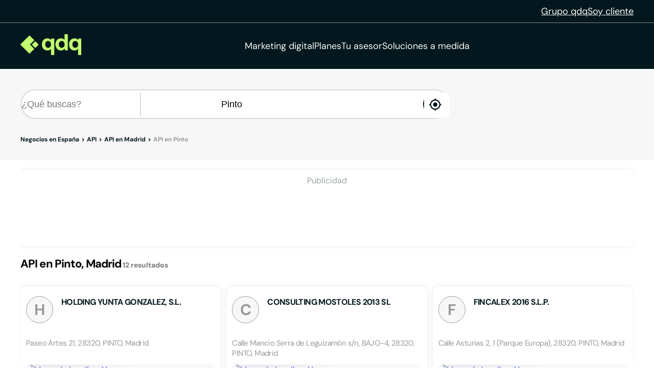

--- FILE ---
content_type: application/javascript
request_url: https://estaticos.qdq.com/nqdq/release-nuxt3-5b59dc32/_nuxt/ylONcanH.js
body_size: 1902
content:
import{_ as q}from"./CcPvleEq.js";import{_ as D}from"./DFA6__yZ.js";import{bB as C,aQ as T,aI as x,aJ as o,aK as a,aL as e,aP as g,bf as _,bg as m,bZ as I,aO as l,bb as B,aM as c,aY as L,aV as Q,bk as $}from"#entry";try{(function(){var s=typeof window<"u"?window:typeof global<"u"?global:typeof globalThis<"u"?globalThis:typeof self<"u"?self:{},n=new s.Error().stack;n&&(s._sentryDebugIds=s._sentryDebugIds||{},s._sentryDebugIds[n]="68cacdc9-d218-40d2-adb7-fba0611bfd51",s._sentryDebugIdIdentifier="sentry-dbid-68cacdc9-d218-40d2-adb7-fba0611bfd51")})()}catch{}const E=C("/img/button_contacto.png"),P={links:[[{title:"Enlaces de interés",items:[{title:"Blog",url:"/blog"},{title:"Partners",url:"/partners"},{title:"Talento",url:"/talento"},{title:"Publicidad",url:"/publicidad"},{title:"Contacto",url:"/contacto"}]},{title:"Guía Útil",items:[{title:"Anúnciate gratis",ref:"/registro/gratuito/step1",blank:!0},{title:"Listado por actividades",ref:"/a/?startswith=a"},{title:"Listado por provincias",ref:"/p/"},{title:"Fichas de negocio",ref:"/n/?startswith=a"}]}]]},N={class:"footer"},V={class:"footer-links-wrapper"},A={class:"wrapper"},F={class:"footer-links-section"},G={key:0,class:"footer-link-title"},M={key:1,class:"no-footer-link-title"},U={class:"footer-links"},Y=["href","title"],S={key:0,class:"footer-link-new"},J=["href","title"],K={class:"footer-legal-section-wrapper"},O={class:"wrapper"},R={class:"footer-legal-section"},X={class:"footer-legal-links"},Z={class:"footer-legal-link"},j=["href"],z={class:"footer-legal-link"},H=["href"],W={class:"footer-legal-link"},ee=["href"],te={class:"footer-copyright-section"},ae={__name:"index",setup(s){const{trackGTMEvent:n}=$(),{links:h}=P,k=x(()=>new Date().getFullYear()),d=i=>i||"/",v=i=>{n({event:"click_featured",clickLocation:"link_footer",targetUrl:i.ref})};return(i,r)=>{const b=q;return a(),o("footer",N,[e("div",V,[e("div",A,[r[1]||(r[1]=e("div",{class:"footer-top-section"},[e("img",{class:"footer-logo",src:D}),e("p",{class:"footer-title"},[g(" Tu equipo de "),e("br"),e("b",null,"marketing digital"),e("img",{src:E,alt:"Botón para contactar"})])],-1)),e("div",F,[(a(!0),o(_,null,m(Q(h),(w,f)=>(a(),o("div",{key:`linksGroup-${f}`,class:"footer-link-group"},[(a(!0),o(_,null,m(w,(u,p)=>(a(),o("div",{key:`linksSubGroup-${f}-${p}`,class:"footer-link-list"},[u.title?(a(),o("span",G,l(u.title),1)):(a(),o("span",M)),e("ul",U,[(a(!0),o(_,null,m(u.items,(t,y)=>(a(),o("li",{key:`link-${f}-${p}-${y}`,class:"footer-links-elem"},[t.ref?(a(),B(b,{key:0,to:t.ref,class:"footer-link",onClick:oe=>v(t)},{default:L(()=>[e("span",null,l(t.title),1)]),_:2},1032,["to","onClick"])):c("",!0),t.url&&!t.blank?(a(),o("a",{key:1,href:d(t.url),title:t.title,class:"footer-link"},[g(l(t.title)+" ",1),t.new?(a(),o("span",S,"Nuevo")):c("",!0)],8,Y)):c("",!0),t.url&&t.blank?(a(),o("a",{key:2,href:t.url,title:t.title,target:"_blank",class:"footer-link"},l(t.title),9,J)):c("",!0)]))),128))])]))),128)),r[0]||(r[0]=I('<div class="footer-link-list" data-v-9e83a6e1><div class="footer-buttons" data-v-9e83a6e1><a class="button-rounded-primary" href="/guia-util" data-v-9e83a6e1>Guía útil</a><a class="button-rounded-secondary" href="https://clientes.qdqmedia.com/" data-v-9e83a6e1>Soy cliente</a></div><div class="footer-social-media" data-v-9e83a6e1><span class="footer-address" data-v-9e83a6e1>Paseo de la Castellana 259C,<br data-v-9e83a6e1> 28046 Madrid</span><ul class="footer-media-links" data-v-9e83a6e1><li class="footer-media-link" data-v-9e83a6e1><a target="_blank" href="https://www.facebook.com/QDQ.media/" title="facebook" rel="noopener noreferrer" data-v-9e83a6e1><em name="logo-facebook" class="icon-qdq-Facebook footer-media-icon" aria-hidden="true" data-v-9e83a6e1></em></a></li><li class="footer-media-link" data-v-9e83a6e1><a target="_blank" href="https://www.instagram.com/qdqmedia" title="instagram" rel="noopener noreferrer" data-v-9e83a6e1><em name="logo-instagram" class="icon-qdq-Instagram footer-media-icon" aria-hidden="true" data-v-9e83a6e1></em></a></li><li class="footer-media-link" data-v-9e83a6e1><a target="_blank" href="https://www.linkedin.com/company/qdq-media/" title="linkedin" rel="noopener noreferrer" data-v-9e83a6e1><em name="logo-linkedin" class="icon-qdq-Linkedin footer-media-icon" aria-hidden="true" data-v-9e83a6e1></em></a></li><li class="footer-media-link" data-v-9e83a6e1><a target="_blank" href="https://x.com/qdqmedia?lang=es" title="X" rel="noopener noreferrer" data-v-9e83a6e1><em name="logo-twitter" class="icon-qdq-Twitter footer-media-icon" aria-hidden="true" data-v-9e83a6e1></em></a></li><li class="footer-media-link" data-v-9e83a6e1><a target="_blank" href="https://www.youtube.com/user/ActivaInternetQDQ" title="youtube" rel="noopener noreferrer" data-v-9e83a6e1><em name="logo-youtube" class="icon-qdq-Youtube footer-media-icon" aria-hidden="true" data-v-9e83a6e1></em></a></li></ul></div></div>',1))]))),128))])])]),e("div",K,[e("div",O,[e("div",R,[e("ul",X,[r[2]||(r[2]=e("li",{class:"footer-legal-link"},[e("a",{href:"https://whistleblowersoftware.com/secure/CanalEticodelGrupoQDQ"},"Canal de denuncias")],-1)),e("li",Z,[e("a",{href:d("/politica-de-privacidad")},"Política de privacidad",8,j)]),e("li",z,[e("a",{href:d("/aviso-legal")},"Aviso legal",8,H)]),e("li",W,[e("a",{href:d("/politica-de-cookies")},"Política de cookies",8,ee)])]),e("span",te," qdq, "+l(k.value)+". Todos los derechos reservados. ",1)])])])])}}},le=T(ae,[["__scopeId","data-v-9e83a6e1"]]);export{le as _};
